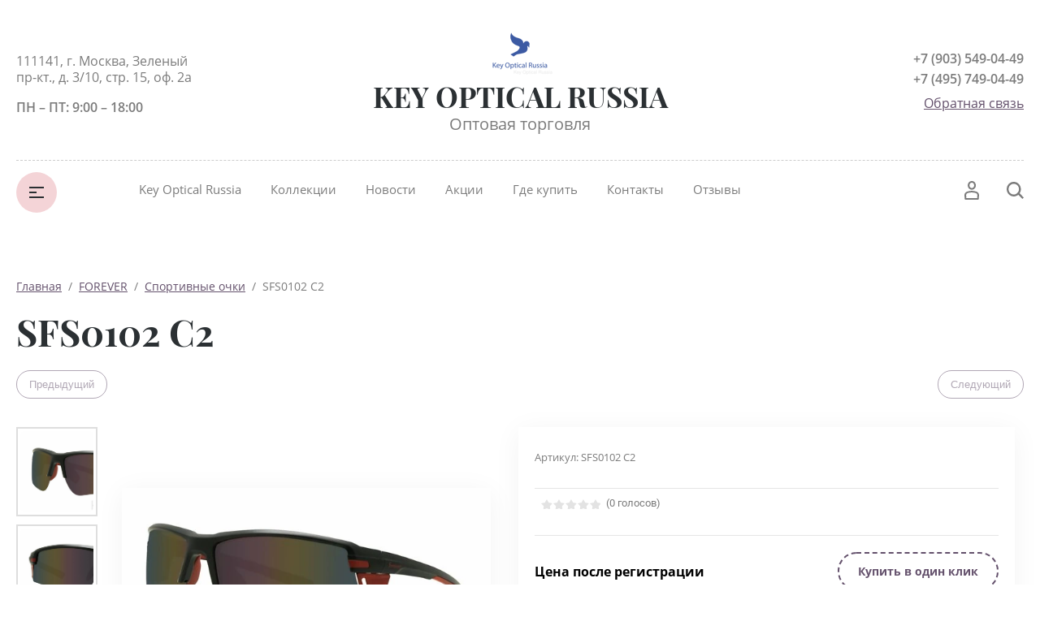

--- FILE ---
content_type: text/html; charset=utf-8
request_url: https://keyopticalrussia.ru/magazin/product/sfs0102-c2
body_size: 15023
content:

	<!doctype html>
<html lang="ru">
<head>
<meta charset="utf-8">
<meta name="robots" content="all"/>
<title>SFS0102 C2</title>
<!-- assets.top -->
<meta property="og:title" content="SFS0102 C2">
<meta name="twitter:title" content="SFS0102 C2">
<meta property="og:description" content="SFS0102 C2">
<meta name="twitter:description" content="SFS0102 C2">
<meta property="og:image" content="https://keyopticalrussia.ru/thumb/2/a1rV9b3H8JSO7X0KslYHeQ/350r350/d/sfs0102_c2.jpg">
<meta name="twitter:image" content="https://keyopticalrussia.ru/thumb/2/a1rV9b3H8JSO7X0KslYHeQ/350r350/d/sfs0102_c2.jpg">
<meta property="og:image:type" content="image/jpeg">
<meta property="og:image:width" content="350">
<meta property="og:image:height" content="350">
<meta property="og:type" content="website">
<meta property="og:url" content="https://keyopticalrussia.ru/magazin/product/sfs0102-c2">
<meta property="og:site_name" content="Key Optical Russia">
<meta property="fb:pages" content="1743491192334698">
<meta name="twitter:card" content="summary">
<!-- /assets.top -->

<meta name="description" content="SFS0102 C2">
<meta name="keywords" content="SFS0102 C2">
<meta name="SKYPE_TOOLBAR" content="SKYPE_TOOLBAR_PARSER_COMPATIBLE">
<meta name="viewport" content="width=device-width, initial-scale=1.0, maximum-scale=1.0, user-scalable=no">
<meta name="format-detection" content="telephone=no">
<meta http-equiv="x-rim-auto-match" content="none">


<script src="/g/libs/jquery/1.10.2/jquery.min.js"></script>
<script src="/g/libs/jqueryui/1.10.3/jquery-ui.min.js" charset="utf-8"></script>


<meta name="yandex-verification" content="1de2786ec5ba209d" />
<meta name='wmail-verification' content='1eaf6c6539deefb6cfcbbf06af62ea4a' />
<meta name="yandex-verification" content="15141f9570dfbf42" />
<meta name="yandex-verification" content="68a2a336cd69d84f" />
<meta name="yandex-verification" content="68a2a336cd69d84f" />
<meta name="google-site-verification" content="gS7P6MFgZ4ejsAOdXIMqYwx7dGpMcyDDEB4QdPOkBEk" />
<link rel='stylesheet' type='text/css' href='/shared/highslide-4.1.13/highslide.min.css'/>
<script type='text/javascript' src='/shared/highslide-4.1.13/highslide-full.packed.js'></script>
<script type='text/javascript'>
hs.graphicsDir = '/shared/highslide-4.1.13/graphics/';
hs.outlineType = null;
hs.showCredits = false;
hs.lang={cssDirection:'ltr',loadingText:'Загрузка...',loadingTitle:'Кликните чтобы отменить',focusTitle:'Нажмите чтобы перенести вперёд',fullExpandTitle:'Увеличить',fullExpandText:'Полноэкранный',previousText:'Предыдущий',previousTitle:'Назад (стрелка влево)',nextText:'Далее',nextTitle:'Далее (стрелка вправо)',moveTitle:'Передвинуть',moveText:'Передвинуть',closeText:'Закрыть',closeTitle:'Закрыть (Esc)',resizeTitle:'Восстановить размер',playText:'Слайд-шоу',playTitle:'Слайд-шоу (пробел)',pauseText:'Пауза',pauseTitle:'Приостановить слайд-шоу (пробел)',number:'Изображение %1/%2',restoreTitle:'Нажмите чтобы посмотреть картинку, используйте мышь для перетаскивания. Используйте клавиши вперёд и назад'};</script>

            <!-- 46b9544ffa2e5e73c3c971fe2ede35a5 -->
            <script src='/shared/s3/js/lang/ru.js'></script>
            <script src='/shared/s3/js/common.min.js'></script>
        <link rel='stylesheet' type='text/css' href='/shared/s3/css/calendar.css' /><link rel="icon" href="/favicon.ico" type="image/x-icon">

<!--s3_require-->
<link rel="stylesheet" href="/g/basestyle/1.0.1/user/user.css" type="text/css"/>
<link rel="stylesheet" href="/g/basestyle/1.0.1/user/user.blue.css" type="text/css"/>
<script type="text/javascript" src="/g/basestyle/1.0.1/user/user.js" async></script>
<!--/s3_require-->

			
		
		
		
			<link rel="stylesheet" type="text/css" href="/g/shop2v2/default/css/theme.less.css">		
			<script type="text/javascript" src="/g/printme.js"></script>
		<script type="text/javascript" src="/g/shop2v2/default/js/tpl.js"></script>
		<script type="text/javascript" src="/g/shop2v2/default/js/baron.min.js"></script>
		
			<script type="text/javascript" src="/g/shop2v2/default/js/shop2.2.js"></script>
		
	<script type="text/javascript">shop2.init({"productRefs": [],"apiHash": {"getPromoProducts":"73e03a21aece8e026776d9b3619e01aa","getSearchMatches":"0b2098cfeab53265a2e0b1fda8dda013","getFolderCustomFields":"2552dfaf628d51377494599eec816d13","getProductListItem":"232db7cd42a948f850dde127700b9d81","cartAddItem":"2cede519787f0a1eaa191300c74b6e58","cartRemoveItem":"a2990cf7c3667eca7c7195b8661fbd50","cartUpdate":"0d11f0db096ae210065a4aa2d7a21e80","cartRemoveCoupon":"8671a6108252a91d856fab95f006269f","cartAddCoupon":"0f461046abdc1d9b69026e2bc7fd39d7","deliveryCalc":"4e73c2797179fc1906613fcb029edaaa","printOrder":"0f042334a99dec2639f15edf40b5cf22","cancelOrder":"78b55c81295a2dd25514fd39904fd8f0","cancelOrderNotify":"948037f0dc1045966c0086a4b3c0bc59","repeatOrder":"0df57df4d3309dc3ddf424821e400c49","paymentMethods":"39aa569f8aaf72ac3d77868c226080be","compare":"db5071f7a1b9491cc949cba75b4b0390"},"hash": null,"verId": 833913,"mode": "product","step": "","uri": "/magazin","IMAGES_DIR": "/d/","my": {"show_sections":true,"lazy_load_subpages":false,"buy_alias":"\u0412 \u043a\u043e\u0440\u0437\u0438\u043d\u0443","not_available_alias":"\u041d\u0435 \u0414\u043e\u0441\u0442\u0443\u043f\u043d\u043e","preorder_alias":"\u041f\u043e\u0434 \u0437\u0430\u043a\u0430\u0437","new_alias":"New","special_alias":"Sale","price_fa_rouble":true,"diable_instagram":true,"product_slider_upgrade":true,"gr_img_lazyload":true},"shop2_cart_order_payments": 5,"cf_margin_price_enabled": 0,"maps_yandex_key":"","maps_google_key":""});</script>







<!--[if lt IE 10]>
<script src="/g/libs/ie9-svg-gradient/0.0.1/ie9-svg-gradient.min.js"></script>
<script src="/g/libs/jquery-placeholder/2.0.7/jquery.placeholder.min.js"></script>
<script src="/g/libs/jquery-textshadow/0.0.1/jquery.textshadow.min.js"></script>
<script src="/g/s3/misc/ie/0.0.1/ie.js"></script>
<![endif]-->
<!--[if lt IE 9]>
<script src="/g/libs/html5shiv/html5.js"></script>
<![endif]-->
<link rel="stylesheet" href="/t/v1665/images/css/site_addons.scss.css">
<link rel="stylesheet" href="/t/v1665/images/site.addons.scss.css">
</head>
<body style="opacity: 0;" class="hide-shop">
	<div class="site-wrapper">
		<header role="banner" class="site_header center inPageMargin">
			<div class="site_header__top">
				<div class="site_header__in">
					<div class="site_header__left">
						<div class="site_header__address">111141, г. Москва, Зеленый пр-кт.,
д. 3/10, стр. 15, оф. 2a</div>
						<div class="site_header__worktime">ПН – ПТ: 9:00 – 18:00</div>				
					</div>
					<div class="site_header__center ">
													<div class="site_header__logo">
								<a href="https://keyopticalrussia.ru">
				                	<img src=/thumb/2/Nv6rHQMiOH6nmC4WaIIkIg/80r80/d/kor_blue3.png style="max-width: 80px;" alt="">
				                </a>
							</div>
												<div class="site_header__name_wrap">
							<div class="site_header__name">
								<a href="https://keyopticalrussia.ru">
				                	KEY OPTICAL RUSSIA
				                </a>
							</div>
							<div class="site_header__slogan">
								<a href="https://keyopticalrussia.ru">
				                	Оптовая торговля
				                </a>
							</div>
						</div>
					</div>
					<div class="site_header__right">
						<div class="site_header__phones">
															<a href="tel:+7 (903) 549-04-49" class="phone">+7 (903) 549-04-49</a>
															<a href="tel:+7 (495) 749-04-49" class="phone">+7 (495) 749-04-49</a>
														<!-- <a href="tel:8 (800) 555-63-42" class="phone">8 (800) 555-63-42</a>
							<a href="tel:8 (800) 555-63-42" class="phone">8 (800) 555-63-42</a> -->
						</div>
						<div class="site_header__callback">
							<a href="/obratnaya-svyaz">Обратная связь</a>
						</div>
					</div>
				</div>
			</div>
			<div class="header_bottom__main_wrap">
				<div class="header_bottom center">
					<div class="header_bottom__in">
												<div class="header_bottom__left">
							<div class="header_bottom__menu_opener">
								<div></div>
								<div></div>
								<div></div>
							</div>
							<div class="header_bottom__folders_shared-title">Каталог товаров</div>
							<ul class="header_bottom__folders_shared allinMenuTop"><li class="s3-menu-allin-has"><a href="/folder/7348108" >Sabrinaregeturo</a><ul class="level-2"><li><a href="/folder/13542508" >Оправы SRT</a></li><li><a href="/folder/13542708" >Очки сз SRT</a></li></ul></li><li class="s3-menu-allin-has"><a href="/magazin/folder/naf-naf-2" >NAF NAF</a><ul class="level-2"><li><a href="/magazin/folder/opravy-2" >Оправы</a></li><li><a href="/magazin/folder/solncezashchitnye-ochki-2" >Солнцезащитные очки</a></li></ul></li><li class="s3-menu-allin-has opened"><a href="/magazin/folder/forever-6" >FOREVER</a><ul class="level-2"><li><a href="/magazin/folder/liniya-green" >Линия GREEN</a></li><li><a href="/magazin/folder/opravy-6" >Оправы</a></li><li><a href="/magazin/folder/solncezashchitnye-ochki-6" >Солнцезащитные очки</a></li><li class="opened active"><a href="/magazin/folder/sportivnye-ochki" >Спортивные очки</a></li><li><a href="/magazin/folder/dlya-chteniya-1" >Для чтения</a></li><li><a href="/magazin/folder/detskie-1" >Детские</a></li><li><a href="/magazin/folder/sfc-s-kliponami" >SFC с клипонами</a></li></ul></li><li class="s3-menu-allin-has"><a href="/magazin/folder/kaporal-3" >KAPORAL</a><ul class="level-2"><li><a href="/magazin/folder/opravy-4" >Оправы</a></li><li><a href="/magazin/folder/solncezashchitnye-ochki-4" >Солнцезащитные очки</a></li></ul></li><li class="s3-menu-allin-has"><a href="/magazin/folder/les-hommes-1" >LES HOMMES</a><ul class="level-2"><li><a href="/magazin/folder/opravy-1" >Оправы</a></li><li><a href="/magazin/folder/solncezashchitnye-ochki-1" >Солнцезащитные очки</a></li></ul></li><li class="s3-menu-allin-has"><a href="/folder/7389908" >Jesus Segado</a><ul class="level-2"><li><a href="/magazin/folder/js-sun" >JS sun</a></li><li><a href="/magazin/folder/js-vista" >JS vista</a></li></ul></li><li class="s3-menu-allin-has"><a href="/magazin/folder/ete-lunettes" >ETE LUNETTES</a><ul class="level-2"><li class="s3-menu-allin-has"><a href="/magazin/folder/opravy-3" >Оправы</a><ul class="level-3"><li><a href="/magazin/folder/ete-plexi-2" >ETE PLEXI</a></li><li><a href="/magazin/folder/ete-feathers-1" >ETE FEATHERS</a></li><li><a href="/magazin/folder/ete-aksessuary-1" >ETE аксессуары</a></li></ul></li><li class="s3-menu-allin-has"><a href="/magazin/folder/solncezashchitnye-ochki-3" >Солнцезащитные очки</a><ul class="level-3"><li><a href="/magazin/folder/ete-plexi-3" >ETE PLEXI</a></li><li><a href="/magazin/folder/ete-feathers-2" >ETE FEATHERS</a></li></ul></li></ul></li><li class="s3-menu-allin-has"><a href="/magazin/folder/cosmopolitan-2" >COSMOPOLITAN</a><ul class="level-2"><li><a href="/magazin/folder/opravy" >Оправы</a></li><li><a href="/magazin/folder/solncezashchitnye-ochki" >Солнцезащитные очки</a></li></ul></li><li><a href="/magazin/folder/alessialize" >ALESSIALIZE</a></li><li><a href="/magazin/folder/lhu865-c02" >LHU865 C02</a></li></ul> 
							<div class="header_bottom__shadow_block"></div>
						</div>
												<div class="header_bottom__center">
							<ul class="header_bottom__menu-top"><li class="opened active"><a href="/" >Key Optical Russia</a></li><li><a href="/kollektsii" >Коллекции</a></li><li><a href="/novosti" >Новости</a></li><li><a href="/aktsii" >Акции</a></li><li><a href="/nashi-partnery" >Где купить</a></li><li><a href="/kontakty" >Контакты</a></li><li><a href="/otzyvy" >Отзывы</a></li></ul> 
						</div>
						<div class="header_bottom__right">
							<div class="header_bottom__login">
								<div class="header_bottom__login_opener"><svg width="18px" height="24px"><path fill-rule="evenodd" d="M17.656,23.068 C17.619,23.590 17.165,23.995 16.616,23.995 L1.378,23.995 C0.831,23.995 0.377,23.590 0.339,23.070 L0.003,18.376 C-0.117,16.649 1.289,14.657 3.073,14.027 C6.899,12.717 11.106,12.723 14.914,14.024 C16.712,14.656 18.117,16.649 17.989,18.378 L17.656,23.068 ZM14.202,15.893 C10.866,14.753 7.137,14.749 3.785,15.895 C2.780,16.251 2.029,17.471 2.082,18.243 L2.350,22.007 L15.644,22.007 L15.910,18.243 C15.967,17.468 15.219,16.251 14.202,15.893 ZM9.084,11.682 C6.327,11.682 4.085,9.283 4.085,6.333 C4.085,3.384 6.327,0.984 9.084,0.984 C11.840,0.984 14.082,3.384 14.082,6.333 C14.082,9.283 11.840,11.682 9.084,11.682 ZM9.084,2.973 C7.477,2.973 6.169,4.481 6.169,6.333 C6.169,8.187 7.477,9.694 9.084,9.694 C10.691,9.694 11.999,8.187 11.999,6.333 C11.999,4.481 10.691,2.973 9.084,2.973 Z"/></svg></div>
								<div class="shop-block login-form">
	<div class="block-body">
		<div class="title">Кабинет</div>
				<form method="post" action="/user">
			<input type="hidden" name="mode" value="login" />
			<div class="row login_row">
				<label class="label_title" for="login">Логин или e-mail:</label>
				<label class="field text"><input type="text" name="login" id="login" tabindex="1" value="" /></label>
			</div>
			<div class="row password_row">
				<div class="pass_wrap">
					<label class="label_title" for="password">Пароль:</label>				
					<label class="field password"><input type="password" name="password" id="password" tabindex="2" value="" /></label>
				</div>
				<button type="submit" class="signin-btn" tabindex="3">Войти</button>
			</div>
		<re-captcha data-captcha="recaptcha"
     data-name="captcha"
     data-sitekey="6LcYvrMcAAAAAKyGWWuW4bP1De41Cn7t3mIjHyNN"
     data-lang="ru"
     data-rsize="invisible"
     data-type="image"
     data-theme="light"></re-captcha></form>
		<div class="clear-container"></div>
		<div class="login_links">
			<a href="/user/forgot_password" class="forgot">Забыли пароль?</a>
			<a href="/user/register" class="register">Регистрация</a>
		</div>
		
	</div>
</div>							</div>
							<div class="header_bottom__cart classForHide">
								<div class="header_bottom__cart_opener">
									<svg width="18px" height="23px"><path fill-rule="evenodd" d="M16.073,22.993 L1.937,22.993 C0.874,22.993 0.007,22.130 0.007,21.070 L0.007,6.651 C0.007,5.590 0.874,4.727 1.937,4.727 L4.540,4.727 L4.540,1.922 C4.540,0.862 5.407,-0.001 6.471,-0.001 L11.538,-0.001 C12.603,-0.001 13.468,0.862 13.468,1.922 L13.468,4.727 L16.073,4.727 C17.138,4.727 18.004,5.590 18.004,6.651 L18.004,21.070 C18.004,22.130 17.138,22.993 16.073,22.993 ZM11.538,1.922 L6.471,1.922 L6.471,4.727 L11.538,4.727 L11.538,1.922 ZM13.468,6.651 L13.468,7.931 C13.468,8.462 13.037,8.893 12.503,8.893 C11.969,8.893 11.538,8.462 11.538,7.931 L11.538,6.651 L6.471,6.651 L6.471,7.931 C6.471,8.462 6.039,8.893 5.505,8.893 C4.972,8.893 4.540,8.462 4.540,7.931 L4.540,6.651 L1.937,6.651 L1.937,21.070 L16.071,21.070 L16.073,6.651 L13.468,6.651 ZM16.073,21.070 L16.073,22.032 L16.075,21.070 L16.073,21.070 Z"/></svg>
									<span class="header_bottom__cart_opener__amount empty">0</span>
								</div>
								<div class="cart-block-in"><div class="cart-in empty" id="shop2-cart-preview">
	<div class="cart-block">
				<ul></ul>
		<div class="information-cart">
			<div class="information-cart-in">
				<div class="cart-total-amount"><div class="title">Товаров:</div><span class="header_bottom__cart_opener__amount empty">0</span></div>
				<div class="cart-total-sum"><div class="title">На сумму:</div>0&nbsp;₽</div>
			</div>
		</div>
		<div class="cart-block-bot">
			<a href="/magazin/cart" id="shop2-cart-preview" class="cart-link btn-variant1">Оформить</a>
			<a href="/magazin?mode=cart&action=cleanup" class="remove-all-cart-poruduct">Очистить</a>
		</div>
	</div>
</div></div>
							</div>
							<div class="header_bottom__contacts">
								<div class="header_bottom__contacts-opener">
									<svg width="22px" height="22px"><path fill-rule="evenodd" d="M19.680,11.597 L15.521,11.597 C14.902,11.597 14.319,11.838 13.881,12.277 L13.304,12.853 C11.629,11.785 10.212,10.368 9.145,8.695 L9.722,8.119 C10.154,7.686 10.402,7.089 10.402,6.479 L10.402,2.320 C10.402,1.041 9.361,0.000 8.082,0.000 L2.321,0.000 C1.669,0.000 1.069,0.258 0.631,0.723 C0.192,1.191 -0.036,1.836 0.005,2.493 C0.665,12.949 9.048,21.332 19.505,21.993 L19.663,21.997 C20.973,21.997 22.000,20.978 22.000,19.677 L22.000,13.917 C22.000,12.638 20.960,11.597 19.680,11.597 ZM19.663,19.677 L19.663,20.837 L19.652,19.677 C10.357,19.091 2.906,11.640 2.321,2.320 L8.082,2.320 L8.082,6.479 L6.251,8.309 L6.672,9.073 C8.127,11.707 10.289,13.869 12.926,15.325 L13.690,15.748 L15.521,13.917 L19.680,13.917 L19.692,19.673 C19.692,19.673 19.684,19.677 19.663,19.677 Z"/></svg>
								</div>
								<div class="header_bottom__contacts-popup">
									<div class="header_bottom__contacts-title">Контакты</div>
									<div class="header_bottom__contacts-address">111141, г. Москва, Зеленый пр-кт.,
д. 3/10, стр. 15, оф. 2a</div>
									<div class="header_bottom__contacts-worktime">ПН – ПТ: 9:00 – 18:00</div>
									<div class="header_bottom__contacts-phones">
																			</div>
									<div class="site_header__phones">
																					<a href="tel:+7 (903) 549-04-49" class="phone">+7 (903) 549-04-49</a>
																					<a href="tel:+7 (495) 749-04-49" class="phone">+7 (495) 749-04-49</a>
																				<!-- <a href="tel:8 (800) 555-63-42" class="phone">8 (800) 555-63-42</a>
										<a href="tel:8 (800) 555-63-42" class="phone">8 (800) 555-63-42</a> -->
									</div>
									<div class="header_bottom__contacts-callback">
										<a href="/obratnaya-svyaz">Обратная связь</a>
									</div>
								</div>
							</div>
							<div class="header_bottom__search">
								<div class="header_bottom__search_opener">
									<svg width="21px" height="21px"><path fill-rule="evenodd" d="M20.993,19.297 L19.347,20.992 L14.347,15.864 C12.829,17.176 10.872,17.969 8.734,17.969 C3.910,17.969 -0.000,13.946 -0.000,8.984 C-0.000,4.022 3.910,-0.000 8.734,-0.000 C13.558,-0.000 17.469,4.022 17.469,8.984 C17.469,10.882 16.893,12.640 15.916,14.091 L20.993,19.297 ZM8.719,2.406 C5.181,2.406 2.312,5.358 2.312,9.000 C2.312,12.641 5.181,15.594 8.719,15.594 C10.220,15.594 11.583,15.040 12.675,14.149 L12.588,14.060 L14.161,12.440 C14.761,11.436 15.125,10.265 15.125,9.000 C15.125,5.358 12.257,2.406 8.719,2.406 Z"/></svg>
								</div>
								<div class="header_bottom__popup_wrap">
									<div class="header_bottom__popup_wrap_in">
										<div class="header_bottom__popup_wrap_in-closer"></div>
										<div class="header_bottom__popup_wrap_title">Поиск</div>
										<form action="/search" class="header_bottom__popup_wrap_form" method="get">
											<input name="search" type="text"  class="search-text" onBlur="this.value=this.value==''?'Поиск по сайту':this.value;" onFocus="this.value=this.value=='Поиск по сайту'?'':this.value;" value="Поиск по сайту" />
											<input type="submit" class="search-button" value="" />
										<re-captcha data-captcha="recaptcha"
     data-name="captcha"
     data-sitekey="6LcYvrMcAAAAAKyGWWuW4bP1De41Cn7t3mIjHyNN"
     data-lang="ru"
     data-rsize="invisible"
     data-type="image"
     data-theme="light"></re-captcha></form>
											
	
<div class="shop-block search-form">
	<div class="block-title">
		<div class="text">Расширенный поиск</div>
		<span class="logo">
			<div><span></span></div>
			<div><span></span></div>
		</span>
	</div>
	<div class="block-body">
		<form action="/magazin/search" enctype="multipart/form-data">
			<input type="hidden" name="sort_by" value=""/>
			
							<div class="row">
					<div class="row-title">Цена (р.):</div>
					<div class="label_wrap">
						<label><span>от</span><input name="s[price][min]" type="text" size="5" class="small" value="" /></label>
						<label><span>до</span><input name="s[price][max]" type="text" size="5" class="small" value="" /></label>
					</div>
				</div>
			
							<div class="row">
					<label class="row-title" for="shop2-name">Название:</label>
					<input type="text" name="s[name]" size="20" id="shop2-name" value="" />
				</div>
			
							<div class="row">
					<label class="row-title" for="shop2-article">Артикул:</label>
					<input type="text" name="s[article]" id="shop2-article" value="" />
				</div>
			
							<div class="row">
					<label class="row-title" for="shop2-text">Текст:</label>
					<input type="text" name="search_text" size="20" id="shop2-text"  value="" />
				</div>
			
			
							<div class="row">
					<div class="row-title">Выберите категорию:</div>
					<select name="s[folder_id]" id="s[folder_id]">
						<option value="">Все</option>
																																		<option value="7348108" class="level1" >
									 Sabrinaregeturo
								</option>
																												<option value="13542508" class="level2" >
									&raquo; Оправы SRT
								</option>
																												<option value="13542708" class="level2" >
									&raquo; Очки сз SRT
								</option>
																												<option value="120946504" class="level1" >
									 NAF NAF
								</option>
																												<option value="120946704" class="level2" >
									&raquo; Оправы
								</option>
																												<option value="120946904" class="level2" >
									&raquo; Солнцезащитные очки
								</option>
																												<option value="120950304" class="level1" >
									 FOREVER
								</option>
																												<option value="121226704" class="level2" >
									&raquo; Линия GREEN
								</option>
																												<option value="121180104" class="level2" >
									&raquo; Оправы
								</option>
																												<option value="121180304" class="level2" >
									&raquo; Солнцезащитные очки
								</option>
																												<option value="121180504" class="level2" >
									&raquo; Спортивные очки
								</option>
																												<option value="121180704" class="level2" >
									&raquo; Для чтения
								</option>
																												<option value="78356505" class="level2" >
									&raquo; Детские
								</option>
																												<option value="176875508" class="level2" >
									&raquo; SFC с клипонами
								</option>
																												<option value="120944104" class="level1" >
									 KAPORAL
								</option>
																												<option value="121168704" class="level2" >
									&raquo; Оправы
								</option>
																												<option value="121168904" class="level2" >
									&raquo; Солнцезащитные очки
								</option>
																												<option value="120944904" class="level1" >
									 LES HOMMES
								</option>
																												<option value="120945904" class="level2" >
									&raquo; Оправы
								</option>
																												<option value="120946104" class="level2" >
									&raquo; Солнцезащитные очки
								</option>
																												<option value="7389908" class="level1" >
									 Jesus Segado
								</option>
																												<option value="163394108" class="level2" >
									&raquo; JS sun
								</option>
																												<option value="163394308" class="level2" >
									&raquo; JS vista
								</option>
																												<option value="120947104" class="level1" >
									 ETE LUNETTES
								</option>
																												<option value="120947304" class="level2" >
									&raquo; Оправы
								</option>
																												<option value="120948104" class="level3" >
									&raquo;&raquo; ETE PLEXI
								</option>
																												<option value="120947704" class="level3" >
									&raquo;&raquo; ETE FEATHERS
								</option>
																												<option value="120948304" class="level3" >
									&raquo;&raquo; ETE аксессуары
								</option>
																												<option value="120947504" class="level2" >
									&raquo; Солнцезащитные очки
								</option>
																												<option value="120949104" class="level3" >
									&raquo;&raquo; ETE PLEXI
								</option>
																												<option value="120948904" class="level3" >
									&raquo;&raquo; ETE FEATHERS
								</option>
																												<option value="120945104" class="level1" >
									 COSMOPOLITAN
								</option>
																												<option value="120945504" class="level2" >
									&raquo; Оправы
								</option>
																												<option value="120945704" class="level2" >
									&raquo; Солнцезащитные очки
								</option>
																												<option value="145408908" class="level1" >
									 ALESSIALIZE
								</option>
																												<option value="160168308" class="level1" >
									 LHU865 C02
								</option>
																		</select>
				</div>

				<div id="shop2_search_custom_fields"></div>
			
						<div id="shop2_search_global_fields">
				
			
			
												
					<div class="row">
												
																			
													<label class="row-title">Длина заушника (мм):</label>
							<input type="text" name="s[dlina_zaushnika_mm]" size="20" class="shop2-input-int" value="" />
											</div>

							

					
			
												
					<div class="row">
												
																			
													<label class="row-title">Ширина линзы (мм):</label>
							<input type="text" name="s[shirina_linzy_mm]" size="20" class="shop2-input-int" value="" />
											</div>

							

					
			
												
					<div class="row">
												
																			
													<label class="row-title">Мост (мм):</label>
							<input type="text" name="s[most_mm]" size="20" class="shop2-input-int" value="" />
											</div>

							

					
			
												<div class="row">
						<div class="row-title">Форма оправы:</div>
						<select name="s[forma_opravy]">
							<option value="">Все</option>
															<option value="106592009">Круглая</option>
															<option value="106592209">Прямоугольная</option>
															<option value="106655209">Овальная</option>
															<option value="106655409">Кошачий глаз</option>
															<option value="106655609">Клабмастер</option>
															<option value="150021700">Оверсайз</option>
															<option value="150862500">Авиатор</option>
													</select>
					</div>
							

					
			
												<div class="row">
						<div class="row-title">Вид оправы:</div>
						<select name="s[vid_opravy]">
							<option value="">Все</option>
															<option value="106655809">Ободковая</option>
															<option value="106656009">Полуободковая</option>
															<option value="106656209">Безободковая</option>
													</select>
					</div>
							

					
			
												<div class="row">
						<div class="row-title">Категория:</div>
						<select name="s[kategoria]">
							<option value="">Все</option>
															<option value="106698609">Мужские</option>
															<option value="106698809">Женские</option>
															<option value="150022500">Унисекс</option>
															<option value="106699009">Подростковые</option>
															<option value="106699209">Детские</option>
													</select>
					</div>
							

					
			
												<div class="row">
						<div class="row-title">Материал:</div>
						<select name="s[meterial]">
							<option value="">Все</option>
															<option value="106699409">Ацетат</option>
															<option value="106699609">Металл</option>
															<option value="106699809">Комбинированная</option>
															<option value="150021100">Плексиглас</option>
															<option value="150021300">Экопластик</option>
													</select>
					</div>
							

						</div>
						
							<div class="row">
					<div class="row-title">Производитель:</div>
					<select name="s[vendor_id]">
						<option value="">Все</option>          
													<option value="2236308" >Key Optical Russia</option>
											</select>
				</div>
			
											    <div class="row">
				        <div class="row-title">Акция:</div>
				            				            <select name="s[flags][49409]">
				            <option value="">Все</option>
				            <option value="1">да</option>
				            <option value="0">нет</option>
				        </select>
				    </div>
		    												    <div class="row">
				        <div class="row-title">Сток:</div>
				            				            <select name="s[flags][66609]">
				            <option value="">Все</option>
				            <option value="1">да</option>
				            <option value="0">нет</option>
				        </select>
				    </div>
		    												    <div class="row">
				        <div class="row-title">-10%:</div>
				            				            <select name="s[flags][66809]">
				            <option value="">Все</option>
				            <option value="1">да</option>
				            <option value="0">нет</option>
				        </select>
				    </div>
		    												    <div class="row">
				        <div class="row-title">-20%:</div>
				            				            <select name="s[flags][67009]">
				            <option value="">Все</option>
				            <option value="1">да</option>
				            <option value="0">нет</option>
				        </select>
				    </div>
		    												    <div class="row">
				        <div class="row-title">-5%:</div>
				            				            <select name="s[flags][67209]">
				            <option value="">Все</option>
				            <option value="1">да</option>
				            <option value="0">нет</option>
				        </select>
				    </div>
		    												    <div class="row">
				        <div class="row-title">-50%:</div>
				            				            <select name="s[flags][67409]">
				            <option value="">Все</option>
				            <option value="1">да</option>
				            <option value="0">нет</option>
				        </select>
				    </div>
		    												    <div class="row">
				        <div class="row-title">-30%:</div>
				            				            <select name="s[flags][69409]">
				            <option value="">Все</option>
				            <option value="1">да</option>
				            <option value="0">нет</option>
				        </select>
				    </div>
		    												    <div class="row">
				        <div class="row-title">NEW:</div>
				            				            <select name="s[flags][71809]">
				            <option value="">Все</option>
				            <option value="1">да</option>
				            <option value="0">нет</option>
				        </select>
				    </div>
		    												    <div class="row">
				        <div class="row-title">SALE:</div>
				            				            <select name="s[flags][72009]">
				            <option value="">Все</option>
				            <option value="1">да</option>
				            <option value="0">нет</option>
				        </select>
				    </div>
		    												    <div class="row">
				        <div class="row-title">Новинка:</div>
				            				            <select name="s[flags][2]">
				            <option value="">Все</option>
				            <option value="1">да</option>
				            <option value="0">нет</option>
				        </select>
				    </div>
		    												    <div class="row">
				        <div class="row-title">Спецпредложение:</div>
				            				            <select name="s[flags][1]">
				            <option value="">Все</option>
				            <option value="1">да</option>
				            <option value="0">нет</option>
				        </select>
				    </div>
		    							
			

							<div class="row">
					<div class="row-title">Результатов на странице:</div>
					<select name="s[products_per_page]">
																										<option value="5">5</option>
																				<option value="20">20</option>
																				<option value="35">35</option>
																				<option value="50">50</option>
																				<option value="65">65</option>
																				<option value="80">80</option>
																				<option value="95">95</option>
											</select>
				</div>
			
			<div class="clear-container"></div>
			<div class="row">
				<button type="submit" class="search-btn">Найти</button>
			</div>
		<re-captcha data-captcha="recaptcha"
     data-name="captcha"
     data-sitekey="6LcYvrMcAAAAAKyGWWuW4bP1De41Cn7t3mIjHyNN"
     data-lang="ru"
     data-rsize="invisible"
     data-type="image"
     data-theme="light"></re-captcha></form>
		<div class="clear-container"></div>
	</div>
</div><!-- Search Form -->									</div>
								</div>
							</div>
						</div>
					</div>
				</div>
			</div>
		</header><!--  .site-header -->
						<div class="site-container center">
			
			<main role="main" class="site-main centered productPage">
				
<div class="site-path" data-url="/"><a href="/">Главная</a>  /  <a href="/magazin/folder/forever-6">FOREVER</a>  /  <a href="/magazin/folder/sportivnye-ochki">Спортивные очки</a>  /  SFS0102 C2</div>				<h1>SFS0102 C2</h1>	
	<div class="shop2-cookies-disabled shop2-warning hide"></div>
	
	
	
		
							
			
							
			
							
			
		
					
	<div class="shop2-product-navigation">
    <!--noindex--><a rel="nofollow" class="shop2-btn" href="/magazin/product/sfs0102-c2/prev">Предыдущий</a><!--/noindex-->
    <!--noindex--><a rel="nofollow" class="shop2-btn" href="/magazin/product/sfs0102-c2/next">Следующий</a><!--/noindex-->
    </div>

<form 
	method="post" 
	action="/magazin?mode=cart&amp;action=add" 
	accept-charset="utf-8"
	class="shop2-product">

	<input type="hidden" name="kind_id" value="1653710904"/>
	<input type="hidden" name="product_id" value="1187897104"/>
	<input type="hidden" name="meta" value='null'/>

	<div class="product-side-l">
				
		<div class="side-l_left">
			
							
				<div class="card-slider">
	                <div class="card-slider__wrap">
	                	    					
						<div class="product-compare">
					<label>
				<input type="checkbox" value="1653710904"/>
				Добавить к сравнению
			</label>
					</div>
				
    												<div class="product_flags">
																							</div>
						
		                	<div class="card-slider__items">
								<div class="card-slider__item">
									<div class="card-slider__image">
																					<a href="/d/sfs0102_c2.jpg" style="background-image: url(/thumb/2/nlnEj1icJAUt2Tq89UskdA/600r600/d/sfs0102_c2.jpg);">
												<img src="/thumb/2/nlnEj1icJAUt2Tq89UskdA/600r600/d/sfs0102_c2.jpg" alt="SFS0102 C2" title="SFS0102 C2" />
											</a>
																			</div>
								</div>
																											<div class="card-slider__item">
											<div class="card-slider__image">
												<a href="/d/sfs0102_c2_front.jpg" style="background-image: url(/thumb/2/7lrHtrdQAl2UalcqEB4zQA/600r600/d/sfs0102_c2_front.jpg" alt="SFS0102 C2 FRONT  );">
													<img src="/thumb/2/7lrHtrdQAl2UalcqEB4zQA/600r600/d/sfs0102_c2_front.jpg" alt="SFS0102 C2 FRONT  " />
												</a>
											</div>
										</div>
																								</div>
							                </div>
											<div class="card-slider__thumbs">
							<div class="card-slider__thumbs-slider">
								<div class="card-slider__thumb">
									<div class="card-slider__thumb-img">
																					<a href="javascript:void(0);" style="background-image: url(/thumb/2/OIQCitHf4x2k28Ot1DZY9A/r/d/sfs0102_c2.jpg);">
												<img src="/thumb/2/Fp5Tv3NDKICc-Veekp8SHg/150r150/d/sfs0102_c2.jpg" alt="SFS0102 C2" title="SFS0102 C2" />
											</a>
																			</div>
								</div>
																	<div class="card-slider__thumb">
										<div class="card-slider__thumb-img">
											<a href="javascript:void(0);" style="background-image: url(/thumb/2/CmNbd_zoJjMul8dbA263ig/r/d/sfs0102_c2_front.jpg);">
												<img src="/thumb/2/2G0igXrbaImiHNfIFfk1BA/150r150/d/sfs0102_c2_front.jpg" title="SFS0102 C2" alt="SFS0102 C2" />
											</a>
										</div>
									</div>
															</div>
						</div>
									</div> <!-- .card-slider -->
				
						
			
			
		</div>

		
	</div>
	<div class="product-side-r">

		
		<div class="product-side-r_middle">
							<div class="new_flags" style="padding: 0 0 10px;">
									</div>
						<div class="product-side-r_top">
				
	
					
	
	
					<div class="shop2-product-article"><span>Артикул:</span> SFS0102 C2</div>
	
					
			</div>
			<div class="product-side-r_middle-top">
					
	<div class="tpl-rating-block"><div class="tpl-stars"><div class="tpl-rating" style="width: 0%;"></div></div>(0 голосов)</div>
				
 
		
	
			</div>
									<div class="product-side-r_middle-middle">
				            		<div class="product-price">
            			<div class="not-user-text">Цена после регистрации</div>
            		</div>
            									<div class="buy_one_click">Купить в один клик</div>
							</div>
						
		</div>
		

		<div class="product-side-r_bottom">
							<div class="product-side-r_middle-bottom">
					<div class="product-side-r_middle-bottom__links">
													<a href="/dostavka" class="product-side-r_middle-bottom__link" target="_blank">
								<span class="left"><img src=/thumb/2/kAwaxpGIzIM-J_7gt4OAZA/880r360/d/car.svg  alt=""></span>
								<span class="right">
									<span class="top">Доставка</span>
									<span class="bottom">по Москве и МО</span>
								</span>
							</a>
													<a href="/oplata" class="product-side-r_middle-bottom__link" target="_blank">
								<span class="left"><img src=/thumb/2/vaUYMAa9qEuvMzhS0gX4Iw/880r360/d/card.svg  alt=""></span>
								<span class="right">
									<span class="top">Принимаем</span>
									<span class="bottom">Оплату картами</span>
								</span>
							</a>
													<a href="/kontakty" class="product-side-r_middle-bottom__link" target="_blank">
								<span class="left"><img src=/thumb/2/J0MXg6bJEGbSsaF5VFcE7A/880r360/d/point.svg  alt=""></span>
								<span class="right">
									<span class="top">Более 10 пунктов</span>
									<span class="bottom">самовывоз</span>
								</span>
							</a>
											</div>
				</div>
										<div class="pluso_wrapper">
					<span class="pluso-header">поделиться</span>
										
					<script type="text/javascript">(function() {
					  if (window.pluso)if (typeof window.pluso.start == "function") return;
					  if (window.ifpluso==undefined) { window.ifpluso = 1;
					    var d = document, s = d.createElement('script'), g = 'getElementsByTagName';
					    s.type = 'text/javascript'; s.charset='UTF-8'; s.async = true;
					    s.src = ('https:' == window.location.protocol ? 'https' : 'http')  + '://share.pluso.ru/pluso-like.js';
					    var h=d[g]('body')[0];
					    h.appendChild(s);
					  }})();</script>
					  
						<div class="pluso" data-background="transparent" data-options="medium,round,line,horizontal,nocounter,theme=04" data-services="vkontakte,odnoklassniki,moimir,google"></div>
				</div>
					</div>
	</div>
	<div class="shop2-clear-container"></div>
<re-captcha data-captcha="recaptcha"
     data-name="captcha"
     data-sitekey="6LcYvrMcAAAAAKyGWWuW4bP1De41Cn7t3mIjHyNN"
     data-lang="ru"
     data-rsize="invisible"
     data-type="image"
     data-theme="light"></re-captcha></form><!-- Product -->

	



	<div class="shop-product-tabulation" id="product_tabs">
					<ul class="shop-product-tabs">
				<li class="active-tab"><a href="#shop2-tabs-4">Отзывы</a></li>
			</ul>

						<div class="shop-product-desc">
				
				
								
								
									<div class="desc-area review-desc active-area" id="shop2-tabs-4">
							
	
	
					<div class="tpl-block-header">Авторизуйтесь, чтобы оставить комментарий</div>
			<form method="post" class="tpl-form tpl-auth" action="/user/login" method="post">
		
	<div class="tpl-left">
		<div class="tpl-field">
						<div class="tpl-value">
				<input type="text" name="login" value="" placeholder="Логин, e-mail"/>
			</div>
		</div>

		<div class="tpl-field">
						<div class="tpl-value clearfix">
			<input class="pull-left" type="password" name="password" placeholder="Пароль"/>
			</div>
		</div>
		<div class="tpl-field">
			<button class="tpl-button pull-right" type="submit">Войти</button>
							<a class="reg_btn" href="/user/register">Регистрация</a>
					</div>
		<div class="tpl-field">
			<label class="tpl-title checkbox">
			<input type="checkbox" name="password" onclick="this.value=(this.value=='0'?'1':'0');" value="0" name="remember" />
			<span class="input_span"></span>
				Запомнить меня
			</label>
		</div>
		
		
			</div>

	<div class="tpl-middle">
		<div class="tpl-field">
			Если Вы уже зарегистрированы на нашем сайте, но забыли пароль или Вам не пришло письмо подтверждения, воспользуйтесь формой восстановления пароля.
		</div>
		
		<div class="tpl-field">
			<a class="tpl-button" href="/user/forgot_password">Восстановить пароль</a>
		</div>
	</div>
	<re-captcha data-captcha="recaptcha"
     data-name="captcha"
     data-sitekey="6LcYvrMcAAAAAKyGWWuW4bP1De41Cn7t3mIjHyNN"
     data-lang="ru"
     data-rsize="invisible"
     data-type="image"
     data-theme="light"></re-captcha></form>		
						</div>
								
				
				
				
			</div><!-- Product Desc -->
		
				<div class="shop2-clear-container"></div>
	</div>

	



        
            <h4 class="shop2-product-folders-header">Находится в разделах</h4>
        <div class="shop2-product-folders"><a href="/magazin/folder/forever-sport">FOREVER SPORT<span></span></a><a href="/magazin/folder/sportivnye-ochki">Спортивные очки<span></span></a></div>
    
	<div class="buy-one-click-form-wr">
		    <div class="buy-one-click-form-in" >
		        <div class="close-form">
		        	<div></div>
		        	<div></div>
		        </div>
		        <div class="tpl-anketa" data-api-url="/-/x-api/v1/public/?method=form/postform&param[form_id]=189409" data-api-type="form">
	<div class="title">Купить в один клик</div>			<form method="post" action="/" data-s3-anketa-id="189409">
		<input type="hidden" name="params[placeholdered_fields]" value="" />
		<input type="hidden" name="form_id" value="189409">
		<input type="hidden" name="tpl" value="global:shop2.2.81.form.minimal.tpl">
									        <div class="tpl-field type-text">
	          	          	          <div class="field-value">
	          	                        <input  type="hidden" size="30" maxlength="100" value="3.142.130.57" name="d[0]" />
	            	            	          </div>
	        </div>
	        						        <div class="tpl-field type-text">
	          	          	          <div class="field-value">
	          	                        <input  type="hidden" size="30" maxlength="1000" value="" name="d[1]"class="productLink" />
	            	            	          </div>
	        </div>
	        						        <div class="tpl-field type-text">
	          <div class="field-title">Ваше имя:</div>	          	          <div class="field-value">
	          	                        <input   type="text" size="30" maxlength="100" value="" name="d[2]" />
	            	            	          </div>
	        </div>
	        						        <div class="tpl-field type-text">
	          <div class="field-title">Ваш контактный телефон:</div>	          	          <div class="field-value">
	          	                        <input   type="text" size="30" maxlength="100" value="" name="d[3]" />
	            	            	          </div>
	        </div>
	        						        <div class="tpl-field type-textarea">
	          <div class="field-title">Комментарий:</div>	          	          <div class="field-value">
	          		            	<textarea  cols="44" rows="7" name="d[4]"></textarea>
	            	            	          </div>
	        </div>
	        		
		
		<div class="tpl-field tpl-field-button">
			<button type="submit" class="tpl-form-button">отправить</button>
		</div>

		<re-captcha data-captcha="recaptcha"
     data-name="captcha"
     data-sitekey="6LcYvrMcAAAAAKyGWWuW4bP1De41Cn7t3mIjHyNN"
     data-lang="ru"
     data-rsize="invisible"
     data-type="image"
     data-theme="light"></re-captcha></form>
					</div>
		    </div>
	</div>
		<p><a href="javascript:shop2.back()" class="shop2-btn shop2-btn-back">Назад</a></p>

	


	
	</main> <!-- .site-main -->
		</div>
		
		<footer role="contentinfo" class="site-footer">
			<div class="site-footer__top">
				<ul class="site-footer__top-menu"><li class="opened active"><a href="/" >Key Optical Russia</a></li><li><a href="/kollektsii" >Коллекции</a></li><li><a href="/novosti" >Новости</a></li><li><a href="/aktsii" >Акции</a></li><li><a href="/nashi-partnery" >Где купить</a></li><li><a href="/kontakty" >Контакты</a></li><li><a href="/otzyvy" >Отзывы</a></li></ul> 
			</div>
			<div class="site-footer__middle center">
				<div class="site-footer__middle-left">
					<div class="site-footer__middle-left_address_wrap">
						<div class="site-footer__middle-left_title">Наши контакты</div>
						<div class="site-footer__middle-left_address">111141, г. Москва, Зеленый пр-кт.,
д. 3/10, стр. 15, оф. 2a</div>
						<div class="site-footer__middle-left_worktime">ПН – ПТ: 9:00 – 18:00</div>
					</div>
					<div class="site-footer__middle-left_phones_wrap">
						<div class="site-footer__middle-left_phones">
															<a href="tel:+7 (903) 549-04-49" class="site-footer__middle-left_phone">+7 (903) 549-04-49</a>
															<a href="tel:+7 (495) 749-04-49" class="site-footer__middle-left_phone">+7 (495) 749-04-49</a>
														<!-- <a href="tel:8 (800) 555-63-42" class="phone">8 (800) 555-63-42</a>
							<a href="tel:8 (800) 555-63-42" class="phone">8 (800) 555-63-42</a> -->
						</div>
						<div class="site-footer__middle-left_callback">
							<a href="/obratnaya-svyaz">Обратная связь</a>
						</div>
					</div>
				</div>
											</div>
			<div class="site-footer__bottom">
				<div class="site-footer__bottom-in center">
					<div class="site-footer__bottom-copyright">
																														Copyright &copy; 2014 - 2026 Елена Николаевна
					</div>
					<div class="site-footer__bottom-counters"><!--LiveInternet counter--><script type="text/javascript"><!--
new Image().src = "//counter.yadro.ru/hit?r"+
escape(document.referrer)+((typeof(screen)=="undefined")?"":
";s"+screen.width+"*"+screen.height+"*"+(screen.colorDepth?
screen.colorDepth:screen.pixelDepth))+";u"+escape(document.URL)+
";"+Math.random();//--></script><!--/LiveInternet-->
<!--LiveInternet logo--><a href="//www.liveinternet.ru/click"
target="_blank"><img src="//counter.yadro.ru/logo?13.12"
title="LiveInternet: показано число просмотров за 24 часа, посетителей за 24 часа и за сегодня"
alt="" border="0" width="88" height="31"/></a><!--/LiveInternet-->
<!-- Yandex.Metrika informer -->
<a href="https://metrika.yandex.ru/stat/?id=86303331&amp;from=informer"
target="_blank" rel="nofollow"><img src="https://informer.yandex.ru/informer/86303331/3_1_FFFFFFFF_EFEFEFFF_0_pageviews"
style="width:88px; height:31px; border:0;" alt="Яндекс.Метрика" title="Яндекс.Метрика: данные за сегодня (просмотры, визиты и уникальные посетители)" class="ym-advanced-informer" data-cid="86303331" data-lang="ru" /></a>
<!-- /Yandex.Metrika informer -->

<!-- Yandex.Metrika counter -->
<script type="text/javascript" >
   (function(m,e,t,r,i,k,a){m[i]=m[i]||function(){(m[i].a=m[i].a||[]).push(arguments)};
   m[i].l=1*new Date();k=e.createElement(t),a=e.getElementsByTagName(t)[0],k.async=1,k.src=r,a.parentNode.insertBefore(k,a)})
   (window, document, "script", "https://mc.yandex.ru/metrika/tag.js", "ym");

   ym(86303331, "init", {
        clickmap:true,
        trackLinks:true,
        accurateTrackBounce:true
   });
</script>
<noscript><div><img src="https://mc.yandex.ru/watch/86303331" style="position:absolute; left:-9999px;" alt="" /></div></noscript>
<!-- /Yandex.Metrika counter -->
<script type="text/javascript" src="https://cp.onicon.ru/loader/61b75be9b887ee1a138b4585.js"></script>
<!--__INFO2026-01-20 01:15:44INFO__-->
</div>
					<div class="site-footer__bottom-copy"><span style='font-size:14px;' class='copyright'><a rel="nofollow" target="_blank" class="copyright" href="#" onClick="document.location='https://megagroup.ru/'" title="создание сайта - megagroup.ru">создание сайта - megagroup.ru</a></span></div>				</div>
			</div>
		</footer> <!-- .site-footer -->
	</div>
	<div class="scrollTop_btn"></div>
	
	<link rel="stylesheet" href="/g/css/styles_articles_tpl.css">
		
	
	
	<script src="/g/libs/vanilla-lazyload/17.1.0/lazyload.min.js"></script>	<script src="/g/templates/shop2/2.81.2/js/plugins.min.js" charset="utf-8"></script>
	<script type="text/javascript" src="/g/s3/misc/eventable/0.0.1/s3.eventable.js"></script>
	<script type="text/javascript" src="/g/s3/misc/math/0.0.1/s3.math.js"></script>
	<script type="text/javascript" src="/g/s3/menu/allin/0.0.2/s3.menu.allin.js"></script>
	
	<script src="/g/templates/shop2/2.81.2/js/main.js" charset="utf-8"></script>
	
		
	<link rel="stylesheet" href="/t/v1665/images/css/theme.scss.css">
	 	    <link rel="stylesheet" href="/t/v1665/images/theme4/theme.scss.css">
		
	<link rel="stylesheet" href="/g/templates/shop2/2.81.2/css/plugins.styles.css">
	<link rel="stylesheet" href="/g/templates/shop2/2.81.2/css/global_styles.css">

<!-- assets.bottom -->
<!-- </noscript></script></style> -->
<script src="/my/s3/js/site.min.js?1768462484" ></script>
<script src="/my/s3/js/site/defender.min.js?1768462484" ></script>
<script >/*<![CDATA[*/
var megacounter_key="a4ebb1b4422e114b5d33664cfd02878e";
(function(d){
    var s = d.createElement("script");
    s.src = "//counter.megagroup.ru/loader.js?"+new Date().getTime();
    s.async = true;
    d.getElementsByTagName("head")[0].appendChild(s);
})(document);
/*]]>*/</script>
<script >/*<![CDATA[*/
$ite.start({"sid":830058,"vid":833913,"aid":962217,"stid":4,"cp":21,"active":true,"domain":"keyopticalrussia.ru","lang":"ru","trusted":false,"debug":false,"captcha":3,"onetap":[{"provider":"vkontakte","provider_id":"51967037","code_verifier":"gEM5QN1YZQYFYkMZMzTYYMFmmzk4DGT3322MNGzZ1kw"}]});
/*]]>*/</script>
<!-- /assets.bottom -->
</body>
<!-- ID -->
</html>


--- FILE ---
content_type: text/javascript
request_url: https://counter.megagroup.ru/a4ebb1b4422e114b5d33664cfd02878e.js?r=&s=1280*720*24&u=https%3A%2F%2Fkeyopticalrussia.ru%2Fmagazin%2Fproduct%2Fsfs0102-c2&t=SFS0102%20C2&fv=0,0&en=1&rld=0&fr=0&callback=_sntnl1768868088907&1768868088907
body_size: 85
content:
//:1
_sntnl1768868088907({date:"Tue, 20 Jan 2026 00:14:49 GMT", res:"1"})